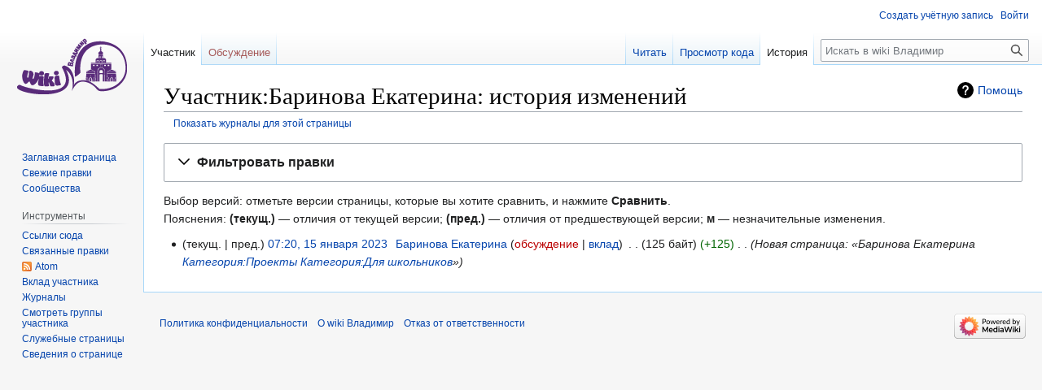

--- FILE ---
content_type: text/html; charset=UTF-8
request_url: https://wiki.i-edu.ru/mediawiki/index.php?title=%D0%A3%D1%87%D0%B0%D1%81%D1%82%D0%BD%D0%B8%D0%BA:%D0%91%D0%B0%D1%80%D0%B8%D0%BD%D0%BE%D0%B2%D0%B0_%D0%95%D0%BA%D0%B0%D1%82%D0%B5%D1%80%D0%B8%D0%BD%D0%B0&action=history
body_size: 6759
content:
<!DOCTYPE html>
<html class="client-nojs" lang="ru" dir="ltr">
<head>
<meta charset="UTF-8"/>
<title>Участник:Баринова Екатерина: история изменений — wiki Владимир</title>
<script>document.documentElement.className="client-js";RLCONF={"wgBreakFrames":!1,"wgSeparatorTransformTable":[",\t."," \t,"],"wgDigitTransformTable":["",""],"wgDefaultDateFormat":"dmy","wgMonthNames":["","январь","февраль","март","апрель","май","июнь","июль","август","сентябрь","октябрь","ноябрь","декабрь"],"wgRequestId":"153d77c60b145d44d4d52dfd","wgCSPNonce":!1,"wgCanonicalNamespace":"User","wgCanonicalSpecialPageName":!1,"wgNamespaceNumber":2,"wgPageName":"Участник:Баринова_Екатерина","wgTitle":"Баринова Екатерина","wgCurRevisionId":22675,"wgRevisionId":0,"wgArticleId":3074,"wgIsArticle":!1,"wgIsRedirect":!1,"wgAction":"history","wgUserName":null,"wgUserGroups":["*"],"wgCategories":[],"wgPageContentLanguage":"ru","wgPageContentModel":"wikitext","wgRelevantPageName":"Участник:Баринова_Екатерина","wgRelevantArticleId":3074,
"wgIsProbablyEditable":!1,"wgRelevantPageIsProbablyEditable":!1,"wgRestrictionEdit":[],"wgRestrictionMove":[],"wgRelevantUserName":"Баринова Екатерина","wgVisualEditor":{"pageLanguageCode":"ru","pageLanguageDir":"ltr","pageVariantFallbacks":"ru"},"wgEditSubmitButtonLabelPublish":!1};RLSTATE={"site.styles":"ready","noscript":"ready","user.styles":"ready","user":"ready","user.options":"loading","mediawiki.interface.helpers.styles":"ready","mediawiki.action.history.styles":"ready","mediawiki.special.changeslist":"ready","mediawiki.helplink":"ready","oojs-ui-core.styles":"ready","oojs-ui.styles.indicators":"ready","mediawiki.widgets.styles":"ready","oojs-ui-core.icons":"ready","mediawiki.htmlform.ooui.styles":"ready","mediawiki.htmlform.styles":"ready","mediawiki.widgets.DateInputWidget.styles":"ready","skins.vector.styles.legacy":"ready","jquery.makeCollapsible.styles":"ready","mediawiki.feedlink":"ready","ext.visualEditor.desktopArticleTarget.noscript":"ready"};
RLPAGEMODULES=["mediawiki.action.history","mediawiki.htmlform","jquery.makeCollapsible","mediawiki.htmlform.ooui","mediawiki.widgets.DateInputWidget","site","mediawiki.page.ready","skins.vector.legacy.js","ext.visualEditor.desktopArticleTarget.init","ext.visualEditor.targetLoader"];</script>
<script>(RLQ=window.RLQ||[]).push(function(){mw.loader.implement("user.options@1hzgi",function($,jQuery,require,module){/*@nomin*/mw.user.tokens.set({"patrolToken":"+\\","watchToken":"+\\","csrfToken":"+\\"});mw.user.options.set({"variant":"ru"});
});});</script>
<link rel="stylesheet" href="/mediawiki/load.php?lang=ru&amp;modules=ext.visualEditor.desktopArticleTarget.noscript%7Cjquery.makeCollapsible.styles%7Cmediawiki.action.history.styles%7Cmediawiki.feedlink%2Chelplink%7Cmediawiki.htmlform.ooui.styles%7Cmediawiki.htmlform.styles%7Cmediawiki.interface.helpers.styles%7Cmediawiki.special.changeslist%7Cmediawiki.widgets.DateInputWidget.styles%7Cmediawiki.widgets.styles%7Coojs-ui-core.icons%2Cstyles%7Coojs-ui.styles.indicators%7Cskins.vector.styles.legacy&amp;only=styles&amp;skin=vector"/>
<script async="" src="/mediawiki/load.php?lang=ru&amp;modules=startup&amp;only=scripts&amp;raw=1&amp;skin=vector"></script>
<meta name="generator" content="MediaWiki 1.36.2"/>
<meta name="robots" content="noindex,nofollow"/>
<link rel="shortcut icon" href="/favicon.ico"/>
<link rel="search" type="application/opensearchdescription+xml" href="/mediawiki/opensearch_desc.php" title="wiki Владимир (ru)"/>
<link rel="EditURI" type="application/rsd+xml" href="https://wiki.i-edu.ru/mediawiki/api.php?action=rsd"/>
<link rel="alternate" type="application/atom+xml" title="«Участник:Баринова Екатерина» — Atom-лента" href="/mediawiki/index.php?title=%D0%A3%D1%87%D0%B0%D1%81%D1%82%D0%BD%D0%B8%D0%BA:%D0%91%D0%B0%D1%80%D0%B8%D0%BD%D0%BE%D0%B2%D0%B0_%D0%95%D0%BA%D0%B0%D1%82%D0%B5%D1%80%D0%B8%D0%BD%D0%B0&amp;feed=atom&amp;action=history"/>
<link rel="alternate" type="application/atom+xml" title="wiki Владимир — Atom-лента" href="/mediawiki/index.php?title=%D0%A1%D0%BB%D1%83%D0%B6%D0%B5%D0%B1%D0%BD%D0%B0%D1%8F:%D0%A1%D0%B2%D0%B5%D0%B6%D0%B8%D0%B5_%D0%BF%D1%80%D0%B0%D0%B2%D0%BA%D0%B8&amp;feed=atom"/>
</head>
<body class="mediawiki ltr sitedir-ltr mw-hide-empty-elt ns-2 ns-subject page-Участник_Баринова_Екатерина rootpage-Участник_Баринова_Екатерина skin-vector action-history skin-vector-legacy"><div id="mw-page-base" class="noprint"></div>
<div id="mw-head-base" class="noprint"></div>
<div id="content" class="mw-body" role="main">
	<a id="top"></a>
	<div id="siteNotice" class="mw-body-content"></div>
	<div class="mw-indicators mw-body-content">
	<div id="mw-indicator-mw-helplink" class="mw-indicator"><a href="https://meta.wikimedia.org/wiki/Special:MyLanguage/Help:Page_history" target="_blank" class="mw-helplink">Помощь</a></div>
	</div>
	<h1 id="firstHeading" class="firstHeading" >Участник:Баринова Екатерина: история изменений</h1>
	<div id="bodyContent" class="mw-body-content">
		
		<div id="contentSub"><div class="mw-history-subtitle"><a href="/mediawiki/index.php?title=%D0%A1%D0%BB%D1%83%D0%B6%D0%B5%D0%B1%D0%BD%D0%B0%D1%8F:%D0%96%D1%83%D1%80%D0%BD%D0%B0%D0%BB%D1%8B&amp;page=%D0%A3%D1%87%D0%B0%D1%81%D1%82%D0%BD%D0%B8%D0%BA%3A%D0%91%D0%B0%D1%80%D0%B8%D0%BD%D0%BE%D0%B2%D0%B0+%D0%95%D0%BA%D0%B0%D1%82%D0%B5%D1%80%D0%B8%D0%BD%D0%B0" title="Служебная:Журналы">Показать журналы для этой страницы</a></div></div>
		<div id="contentSub2"></div>
		
		<div id="jump-to-nav"></div>
		<a class="mw-jump-link" href="#mw-head">Перейти к навигации</a>
		<a class="mw-jump-link" href="#searchInput">Перейти к поиску</a>
		<div id="mw-content-text"><div class='mw-htmlform-ooui-wrapper oo-ui-layout oo-ui-panelLayout oo-ui-panelLayout-padded oo-ui-panelLayout-framed'><form id='mw-history-searchform' action='/mediawiki/index.php' method='get' enctype='application/x-www-form-urlencoded' class='mw-htmlform mw-htmlform-ooui oo-ui-layout oo-ui-formLayout'><fieldset id='mw-history-search' class='oo-ui-layout oo-ui-labelElement oo-ui-fieldsetLayout mw-collapsible mw-collapsed'><legend role='button' class='oo-ui-fieldsetLayout-header mw-collapsible-toggle'><span class='oo-ui-iconElement-icon oo-ui-iconElement-noIcon'></span><span class='oo-ui-labelElement-label'>Фильтровать правки</span><span aria-disabled='false' class='oo-ui-widget oo-ui-widget-enabled oo-ui-iconElement-icon oo-ui-icon-expand oo-ui-iconElement oo-ui-labelElement-invisible oo-ui-iconWidget'>развернуть</span><span aria-disabled='false' class='oo-ui-widget oo-ui-widget-enabled oo-ui-iconElement-icon oo-ui-icon-collapse oo-ui-iconElement oo-ui-labelElement-invisible oo-ui-iconWidget'>свернуть</span></legend><div class='oo-ui-fieldsetLayout-group mw-collapsible-content'><div aria-disabled='false' class='oo-ui-widget oo-ui-widget-enabled'><div data-mw-modules='mediawiki.widgets.DateInputWidget' id='ooui-php-5' class='mw-htmlform-field-HTMLDateTimeField  mw-htmlform-datetime-field mw-htmlform-field-autoinfuse oo-ui-layout oo-ui-labelElement oo-ui-fieldLayout oo-ui-fieldLayout-align-top' data-ooui='{"_":"mw.htmlform.FieldLayout","fieldWidget":{"tag":"mw-input-date-range-to"},"align":"top","helpInline":true,"$overlay":true,"label":{"html":"\u041f\u043e \u0434\u0430\u0442\u0443:"},"classes":["mw-htmlform-field-HTMLDateTimeField"," mw-htmlform-datetime-field","mw-htmlform-field-autoinfuse"]}'><div class='oo-ui-fieldLayout-body'><span class='oo-ui-fieldLayout-header'><label for='ooui-php-3' class='oo-ui-labelElement-label'>По дату:</label></span><div class='oo-ui-fieldLayout-field'><div id='mw-input-date-range-to' aria-disabled='false' class='oo-ui-widget oo-ui-widget-enabled oo-ui-inputWidget oo-ui-textInputWidget oo-ui-textInputWidget-type-text oo-ui-textInputWidget-php mw-widget-dateInputWidget' data-ooui='{"_":"mw.widgets.DateInputWidget","longDisplayFormat":false,"precision":"day","$overlay":true,"placeholder":"\u0413\u0413\u0413\u0413-\u041c\u041c-\u0414\u0414","name":"date-range-to","inputId":"ooui-php-3","required":false}'><input type='date' tabindex='0' aria-disabled='false' name='date-range-to' value='' placeholder='ГГГГ-ММ-ДД' id='ooui-php-3' class='oo-ui-inputWidget-input' /><span class='oo-ui-iconElement-icon oo-ui-iconElement-noIcon'></span><span class='oo-ui-indicatorElement-indicator oo-ui-indicatorElement-noIndicator'></span></div></div></div></div><div id='ooui-php-6' class='mw-htmlform-field-HTMLTagFilter  oo-ui-layout oo-ui-labelElement oo-ui-fieldLayout oo-ui-fieldLayout-align-top' data-ooui='{"_":"mw.htmlform.FieldLayout","fieldWidget":{"tag":"tagfilter"},"align":"top","helpInline":true,"$overlay":true,"label":{"html":"\u0424\u0438\u043b\u044c\u0442\u0440 &lt;a href=\"\/mediawiki\/index.php\/%D0%A1%D0%BB%D1%83%D0%B6%D0%B5%D0%B1%D0%BD%D0%B0%D1%8F:%D0%9C%D0%B5%D1%82%D0%BA%D0%B8\" title=\"\u0421\u043b\u0443\u0436\u0435\u0431\u043d\u0430\u044f:\u041c\u0435\u0442\u043a\u0438\"&gt;\u043c\u0435\u0442\u043e\u043a&lt;\/a&gt;:"},"classes":["mw-htmlform-field-HTMLTagFilter",""]}'><div class='oo-ui-fieldLayout-body'><span class='oo-ui-fieldLayout-header'><label for='ooui-php-4' class='oo-ui-labelElement-label'>Фильтр <a href="/mediawiki/index.php/%D0%A1%D0%BB%D1%83%D0%B6%D0%B5%D0%B1%D0%BD%D0%B0%D1%8F:%D0%9C%D0%B5%D1%82%D0%BA%D0%B8" title="Служебная:Метки">меток</a>:</label></span><div class='oo-ui-fieldLayout-field'><div id='tagfilter' aria-disabled='false' class='oo-ui-widget oo-ui-widget-enabled oo-ui-inputWidget oo-ui-textInputWidget oo-ui-textInputWidget-type-text oo-ui-textInputWidget-php' data-ooui='{"_":"OO.ui.TextInputWidget","name":"tagfilter","inputId":"ooui-php-4","required":false}'><input type='text' tabindex='0' aria-disabled='false' name='tagfilter' value='' id='ooui-php-4' class='oo-ui-inputWidget-input' /><span class='oo-ui-iconElement-icon oo-ui-iconElement-noIcon'></span><span class='oo-ui-indicatorElement-indicator oo-ui-indicatorElement-noIndicator'></span></div></div></div></div><input id="mw-input-title" name="title" type="hidden" value="Участник:Баринова_Екатерина"/>
<input id="mw-input-action" name="action" type="hidden" value="history"/>
<div class="mw-htmlform-submit-buttons">
<span aria-disabled='false' id='ooui-php-7' class='mw-htmlform-submit oo-ui-widget oo-ui-widget-enabled oo-ui-inputWidget oo-ui-buttonElement oo-ui-buttonElement-framed oo-ui-labelElement oo-ui-flaggedElement-primary oo-ui-flaggedElement-progressive oo-ui-buttonInputWidget' data-ooui='{"_":"OO.ui.ButtonInputWidget","type":"submit","value":"\u041f\u043e\u043a\u0430\u0437\u0430\u0442\u044c \u0432\u0435\u0440\u0441\u0438\u0438","label":"\u041f\u043e\u043a\u0430\u0437\u0430\u0442\u044c \u0432\u0435\u0440\u0441\u0438\u0438","flags":["primary","progressive"],"classes":["mw-htmlform-submit"]}'><button type='submit' tabindex='0' aria-disabled='false' value='Показать версии' class='oo-ui-inputWidget-input oo-ui-buttonElement-button'><span class='oo-ui-iconElement-icon oo-ui-iconElement-noIcon oo-ui-image-invert'></span><span class='oo-ui-labelElement-label'>Показать версии</span><span class='oo-ui-indicatorElement-indicator oo-ui-indicatorElement-noIndicator oo-ui-image-invert'></span></button></span></div>
</div></div></fieldset></form></div><div class="mw-history-legend">
<p>Выбор версий: отметьте версии страницы, которые вы хотите сравнить, и нажмите <strong>Сравнить</strong>.<br />
Пояснения: <strong>(текущ.)</strong> — отличия от текущей версии; <strong>(пред.)</strong> — отличия от предшествующей версии; <strong>м</strong> — незначительные изменения.
</p>
</div><form action="/mediawiki/index.php" id="mw-history-compare">
<input type="hidden" value="Участник:Баринова_Екатерина" name="title"/>
<input type="hidden" value="historysubmit" name="action"/>
<input type="hidden" value="revision" name="type"/>
<div class="mw-history-compareselectedversions">
</div><ul id="pagehistory">
<li data-mw-revid="22675"><span class="mw-history-histlinks mw-changeslist-links"><span>текущ.</span><span>пред.</span></span> <a href="/mediawiki/index.php?title=%D0%A3%D1%87%D0%B0%D1%81%D1%82%D0%BD%D0%B8%D0%BA:%D0%91%D0%B0%D1%80%D0%B8%D0%BD%D0%BE%D0%B2%D0%B0_%D0%95%D0%BA%D0%B0%D1%82%D0%B5%D1%80%D0%B8%D0%BD%D0%B0&amp;oldid=22675" class="mw-changeslist-date" title="Участник:Баринова Екатерина">07:20, 15 января 2023</a>‎ <span class='history-user'><a href="/mediawiki/index.php/%D0%A3%D1%87%D0%B0%D1%81%D1%82%D0%BD%D0%B8%D0%BA:%D0%91%D0%B0%D1%80%D0%B8%D0%BD%D0%BE%D0%B2%D0%B0_%D0%95%D0%BA%D0%B0%D1%82%D0%B5%D1%80%D0%B8%D0%BD%D0%B0" class="mw-userlink" title="Участник:Баринова Екатерина"><bdi>Баринова Екатерина</bdi></a> <span class="mw-usertoollinks mw-changeslist-links"><span><a href="/mediawiki/index.php?title=%D0%9E%D0%B1%D1%81%D1%83%D0%B6%D0%B4%D0%B5%D0%BD%D0%B8%D0%B5_%D1%83%D1%87%D0%B0%D1%81%D1%82%D0%BD%D0%B8%D0%BA%D0%B0:%D0%91%D0%B0%D1%80%D0%B8%D0%BD%D0%BE%D0%B2%D0%B0_%D0%95%D0%BA%D0%B0%D1%82%D0%B5%D1%80%D0%B8%D0%BD%D0%B0&amp;action=edit&amp;redlink=1" class="new mw-usertoollinks-talk" title="Обсуждение участника:Баринова Екатерина (страница не существует)">обсуждение</a></span> <span><a href="/mediawiki/index.php/%D0%A1%D0%BB%D1%83%D0%B6%D0%B5%D0%B1%D0%BD%D0%B0%D1%8F:%D0%92%D0%BA%D0%BB%D0%B0%D0%B4/%D0%91%D0%B0%D1%80%D0%B8%D0%BD%D0%BE%D0%B2%D0%B0_%D0%95%D0%BA%D0%B0%D1%82%D0%B5%D1%80%D0%B8%D0%BD%D0%B0" class="mw-usertoollinks-contribs" title="Служебная:Вклад/Баринова Екатерина">вклад</a></span></span></span>‎ <span class="mw-changeslist-separator"></span> <span class="history-size mw-diff-bytes" data-mw-bytes="125">125 байт</span> <span dir="ltr" class="mw-plusminus-pos mw-diff-bytes" title="Размер после изменения: 125 байт">+125</span>‎ <span class="mw-changeslist-separator"></span>  <span class="comment comment--without-parentheses">Новая страница: «Баринова Екатерина  <a href="/mediawiki/index.php/%D0%9A%D0%B0%D1%82%D0%B5%D0%B3%D0%BE%D1%80%D0%B8%D1%8F:%D0%9F%D1%80%D0%BE%D0%B5%D0%BA%D1%82%D1%8B" title="Категория:Проекты">Категория:Проекты</a> <a href="/mediawiki/index.php/%D0%9A%D0%B0%D1%82%D0%B5%D0%B3%D0%BE%D1%80%D0%B8%D1%8F:%D0%94%D0%BB%D1%8F_%D1%88%D0%BA%D0%BE%D0%BB%D1%8C%D0%BD%D0%B8%D0%BA%D0%BE%D0%B2" title="Категория:Для школьников">Категория:Для школьников</a>»</span></li>
</ul>
</form>
<div class="printfooter">Источник — <a dir="ltr" href="https://wiki.i-edu.ru/mediawiki/index.php/Участник:Баринова_Екатерина">https://wiki.i-edu.ru/mediawiki/index.php/Участник:Баринова_Екатерина</a></div></div>
		<div id="catlinks" class="catlinks catlinks-allhidden" data-mw="interface"></div>
	</div>
</div>

<div id="mw-navigation">
	<h2>Навигация</h2>
	<div id="mw-head">
		<!-- Please do not use role attribute as CSS selector, it is deprecated. -->
<nav id="p-personal" class="mw-portlet mw-portlet-personal vector-menu" aria-labelledby="p-personal-label" role="navigation" 
	 >
	<h3 id="p-personal-label" class="vector-menu-heading">
		<span>Персональные инструменты</span>
	</h3>
	<div class="vector-menu-content">
		<ul class="vector-menu-content-list"><li id="pt-createaccount"><a href="/mediawiki/index.php?title=%D0%A1%D0%BB%D1%83%D0%B6%D0%B5%D0%B1%D0%BD%D0%B0%D1%8F:%D0%A1%D0%BE%D0%B7%D0%B4%D0%B0%D1%82%D1%8C_%D1%83%D1%87%D1%91%D1%82%D0%BD%D1%83%D1%8E_%D0%B7%D0%B0%D0%BF%D0%B8%D1%81%D1%8C&amp;returnto=%D0%A3%D1%87%D0%B0%D1%81%D1%82%D0%BD%D0%B8%D0%BA%3A%D0%91%D0%B0%D1%80%D0%B8%D0%BD%D0%BE%D0%B2%D0%B0+%D0%95%D0%BA%D0%B0%D1%82%D0%B5%D1%80%D0%B8%D0%BD%D0%B0&amp;returntoquery=action%3Dhistory" title="Мы предлагаем вам создать учётную запись и войти в систему, хотя это и не обязательно.">Создать учётную запись</a></li><li id="pt-login"><a href="/mediawiki/index.php?title=%D0%A1%D0%BB%D1%83%D0%B6%D0%B5%D0%B1%D0%BD%D0%B0%D1%8F:%D0%92%D1%85%D0%BE%D0%B4&amp;returnto=%D0%A3%D1%87%D0%B0%D1%81%D1%82%D0%BD%D0%B8%D0%BA%3A%D0%91%D0%B0%D1%80%D0%B8%D0%BD%D0%BE%D0%B2%D0%B0+%D0%95%D0%BA%D0%B0%D1%82%D0%B5%D1%80%D0%B8%D0%BD%D0%B0&amp;returntoquery=action%3Dhistory" title="Здесь можно зарегистрироваться в системе, но это необязательно. [o]" accesskey="o">Войти</a></li></ul>
		
	</div>
</nav>

		<div id="left-navigation">
			<!-- Please do not use role attribute as CSS selector, it is deprecated. -->
<nav id="p-namespaces" class="mw-portlet mw-portlet-namespaces vector-menu vector-menu-tabs" aria-labelledby="p-namespaces-label" role="navigation" 
	 >
	<h3 id="p-namespaces-label" class="vector-menu-heading">
		<span>Пространства имён</span>
	</h3>
	<div class="vector-menu-content">
		<ul class="vector-menu-content-list"><li id="ca-nstab-user" class="selected"><a href="/mediawiki/index.php/%D0%A3%D1%87%D0%B0%D1%81%D1%82%D0%BD%D0%B8%D0%BA:%D0%91%D0%B0%D1%80%D0%B8%D0%BD%D0%BE%D0%B2%D0%B0_%D0%95%D0%BA%D0%B0%D1%82%D0%B5%D1%80%D0%B8%D0%BD%D0%B0" title="Персональная страница участника [c]" accesskey="c">Участник</a></li><li id="ca-talk" class="new"><a href="/mediawiki/index.php?title=%D0%9E%D0%B1%D1%81%D1%83%D0%B6%D0%B4%D0%B5%D0%BD%D0%B8%D0%B5_%D1%83%D1%87%D0%B0%D1%81%D1%82%D0%BD%D0%B8%D0%BA%D0%B0:%D0%91%D0%B0%D1%80%D0%B8%D0%BD%D0%BE%D0%B2%D0%B0_%D0%95%D0%BA%D0%B0%D1%82%D0%B5%D1%80%D0%B8%D0%BD%D0%B0&amp;action=edit&amp;redlink=1" rel="discussion" title="Обсуждение основной страницы (страница не существует) [t]" accesskey="t">Обсуждение</a></li></ul>
		
	</div>
</nav>

			<!-- Please do not use role attribute as CSS selector, it is deprecated. -->
<nav id="p-variants" class="mw-portlet mw-portlet-variants emptyPortlet vector-menu vector-menu-dropdown" aria-labelledby="p-variants-label" role="navigation" 
	 >
	<input type="checkbox" class="vector-menu-checkbox" aria-labelledby="p-variants-label" />
	<h3 id="p-variants-label" class="vector-menu-heading">
		<span>Варианты</span>
	</h3>
	<div class="vector-menu-content">
		<ul class="vector-menu-content-list"></ul>
		
	</div>
</nav>

		</div>
		<div id="right-navigation">
			<!-- Please do not use role attribute as CSS selector, it is deprecated. -->
<nav id="p-views" class="mw-portlet mw-portlet-views vector-menu vector-menu-tabs" aria-labelledby="p-views-label" role="navigation" 
	 >
	<h3 id="p-views-label" class="vector-menu-heading">
		<span>Просмотры</span>
	</h3>
	<div class="vector-menu-content">
		<ul class="vector-menu-content-list"><li id="ca-view"><a href="/mediawiki/index.php/%D0%A3%D1%87%D0%B0%D1%81%D1%82%D0%BD%D0%B8%D0%BA:%D0%91%D0%B0%D1%80%D0%B8%D0%BD%D0%BE%D0%B2%D0%B0_%D0%95%D0%BA%D0%B0%D1%82%D0%B5%D1%80%D0%B8%D0%BD%D0%B0">Читать</a></li><li id="ca-viewsource"><a href="/mediawiki/index.php?title=%D0%A3%D1%87%D0%B0%D1%81%D1%82%D0%BD%D0%B8%D0%BA:%D0%91%D0%B0%D1%80%D0%B8%D0%BD%D0%BE%D0%B2%D0%B0_%D0%95%D0%BA%D0%B0%D1%82%D0%B5%D1%80%D0%B8%D0%BD%D0%B0&amp;action=edit" title="Эта страница защищена от изменений.&#10;Вы можете посмотреть её исходный текст. [e]" accesskey="e">Просмотр кода</a></li><li id="ca-history" class="selected"><a href="/mediawiki/index.php?title=%D0%A3%D1%87%D0%B0%D1%81%D1%82%D0%BD%D0%B8%D0%BA:%D0%91%D0%B0%D1%80%D0%B8%D0%BD%D0%BE%D0%B2%D0%B0_%D0%95%D0%BA%D0%B0%D1%82%D0%B5%D1%80%D0%B8%D0%BD%D0%B0&amp;action=history" title="Журнал изменений страницы [h]" accesskey="h">История</a></li></ul>
		
	</div>
</nav>

			<!-- Please do not use role attribute as CSS selector, it is deprecated. -->
<nav id="p-cactions" class="mw-portlet mw-portlet-cactions emptyPortlet vector-menu vector-menu-dropdown" aria-labelledby="p-cactions-label" role="navigation" 
	 >
	<input type="checkbox" class="vector-menu-checkbox" aria-labelledby="p-cactions-label" />
	<h3 id="p-cactions-label" class="vector-menu-heading">
		<span>Ещё</span>
	</h3>
	<div class="vector-menu-content">
		<ul class="vector-menu-content-list"></ul>
		
	</div>
</nav>

			<div id="p-search" role="search" >
	<h3 >
		<label for="searchInput">Поиск</label>
	</h3>
	<form action="/mediawiki/index.php" id="searchform">
		<div id="simpleSearch" data-search-loc="header-navigation">
			<input type="search" name="search" placeholder="Искать в wiki Владимир" autocapitalize="sentences" title="Искать в wiki Владимир [f]" accesskey="f" id="searchInput"/>
			<input type="hidden" name="title" value="Служебная:Поиск"/>
			<input type="submit" name="fulltext" value="Найти" title="Найти страницы, содержащие указанный текст" id="mw-searchButton" class="searchButton mw-fallbackSearchButton"/>
			<input type="submit" name="go" value="Перейти" title="Перейти к странице, имеющей в точности такое название" id="searchButton" class="searchButton"/>
		</div>
	</form>
</div>

		</div>
	</div>
	
<div id="mw-panel">
	<div id="p-logo" role="banner">
		<a class="mw-wiki-logo" href="/mediawiki/index.php/%D0%97%D0%B0%D0%B3%D0%BB%D0%B0%D0%B2%D0%BD%D0%B0%D1%8F_%D1%81%D1%82%D1%80%D0%B0%D0%BD%D0%B8%D1%86%D0%B0"
			title="Перейти на заглавную страницу"></a>
	</div>
	<!-- Please do not use role attribute as CSS selector, it is deprecated. -->
<nav id="p-.D0.9D.D0.90.D0.92.D0.98.D0.93.D0.90.D0.A6.D0.98.D0.AF" class="mw-portlet mw-portlet-НАВИГАЦИЯ vector-menu vector-menu-portal portal" aria-labelledby="p-.D0.9D.D0.90.D0.92.D0.98.D0.93.D0.90.D0.A6.D0.98.D0.AF-label" role="navigation" 
	 >
	<h3 id="p-.D0.9D.D0.90.D0.92.D0.98.D0.93.D0.90.D0.A6.D0.98.D0.AF-label" class="vector-menu-heading">
		<span>НАВИГАЦИЯ</span>
	</h3>
	<div class="vector-menu-content">
		<ul class="vector-menu-content-list"><li id="n-mainpage-description"><a href="/mediawiki/index.php/%D0%97%D0%B0%D0%B3%D0%BB%D0%B0%D0%B2%D0%BD%D0%B0%D1%8F_%D1%81%D1%82%D1%80%D0%B0%D0%BD%D0%B8%D1%86%D0%B0" title="Перейти на заглавную страницу [z]" accesskey="z">Заглавная страница</a></li><li id="n-recentchanges"><a href="/mediawiki/index.php/%D0%A1%D0%BB%D1%83%D0%B6%D0%B5%D0%B1%D0%BD%D0%B0%D1%8F:%D0%A1%D0%B2%D0%B5%D0%B6%D0%B8%D0%B5_%D0%BF%D1%80%D0%B0%D0%B2%D0%BA%D0%B8" title="Список последних изменений [r]" accesskey="r">Свежие правки</a></li><li id="n-.D0.A1.D0.BE.D0.BE.D0.B1.D1.89.D0.B5.D1.81.D1.82.D0.B2.D0.B0"><a href="/mediawiki/index.php/%D0%A1%D0%BE%D0%BE%D0%B1%D1%89%D0%B5%D1%81%D1%82%D0%B2%D0%B0">Сообщества</a></li></ul>
		
	</div>
</nav>

	<!-- Please do not use role attribute as CSS selector, it is deprecated. -->
<nav id="p-tb" class="mw-portlet mw-portlet-tb vector-menu vector-menu-portal portal" aria-labelledby="p-tb-label" role="navigation" 
	 >
	<h3 id="p-tb-label" class="vector-menu-heading">
		<span>Инструменты</span>
	</h3>
	<div class="vector-menu-content">
		<ul class="vector-menu-content-list"><li id="t-whatlinkshere"><a href="/mediawiki/index.php/%D0%A1%D0%BB%D1%83%D0%B6%D0%B5%D0%B1%D0%BD%D0%B0%D1%8F:%D0%A1%D1%81%D1%8B%D0%BB%D0%BA%D0%B8_%D1%81%D1%8E%D0%B4%D0%B0/%D0%A3%D1%87%D0%B0%D1%81%D1%82%D0%BD%D0%B8%D0%BA:%D0%91%D0%B0%D1%80%D0%B8%D0%BD%D0%BE%D0%B2%D0%B0_%D0%95%D0%BA%D0%B0%D1%82%D0%B5%D1%80%D0%B8%D0%BD%D0%B0" title="Список всех страниц, ссылающихся на данную [j]" accesskey="j">Ссылки сюда</a></li><li id="t-recentchangeslinked"><a href="/mediawiki/index.php/%D0%A1%D0%BB%D1%83%D0%B6%D0%B5%D0%B1%D0%BD%D0%B0%D1%8F:%D0%A1%D0%B2%D1%8F%D0%B7%D0%B0%D0%BD%D0%BD%D1%8B%D0%B5_%D0%BF%D1%80%D0%B0%D0%B2%D0%BA%D0%B8/%D0%A3%D1%87%D0%B0%D1%81%D1%82%D0%BD%D0%B8%D0%BA:%D0%91%D0%B0%D1%80%D0%B8%D0%BD%D0%BE%D0%B2%D0%B0_%D0%95%D0%BA%D0%B0%D1%82%D0%B5%D1%80%D0%B8%D0%BD%D0%B0" rel="nofollow" title="Последние изменения в страницах, на которые ссылается эта страница [k]" accesskey="k">Связанные правки</a></li><li id="feedlinks"><a href="/mediawiki/index.php?title=%D0%A3%D1%87%D0%B0%D1%81%D1%82%D0%BD%D0%B8%D0%BA:%D0%91%D0%B0%D1%80%D0%B8%D0%BD%D0%BE%D0%B2%D0%B0_%D0%95%D0%BA%D0%B0%D1%82%D0%B5%D1%80%D0%B8%D0%BD%D0%B0&amp;feed=atom&amp;action=history" id="feed-atom" rel="alternate" type="application/atom+xml" class="feedlink" title="Трансляция в Atom для этой страницы">Atom</a></li><li id="t-contributions"><a href="/mediawiki/index.php/%D0%A1%D0%BB%D1%83%D0%B6%D0%B5%D0%B1%D0%BD%D0%B0%D1%8F:%D0%92%D0%BA%D0%BB%D0%B0%D0%B4/%D0%91%D0%B0%D1%80%D0%B8%D0%BD%D0%BE%D0%B2%D0%B0_%D0%95%D0%BA%D0%B0%D1%82%D0%B5%D1%80%D0%B8%D0%BD%D0%B0" title="Список страниц, которые изменял этот участник">Вклад участника</a></li><li id="t-log"><a href="/mediawiki/index.php/%D0%A1%D0%BB%D1%83%D0%B6%D0%B5%D0%B1%D0%BD%D0%B0%D1%8F:%D0%96%D1%83%D1%80%D0%BD%D0%B0%D0%BB%D1%8B/%D0%91%D0%B0%D1%80%D0%B8%D0%BD%D0%BE%D0%B2%D0%B0_%D0%95%D0%BA%D0%B0%D1%82%D0%B5%D1%80%D0%B8%D0%BD%D0%B0">Журналы</a></li><li id="t-userrights"><a href="/mediawiki/index.php/%D0%A1%D0%BB%D1%83%D0%B6%D0%B5%D0%B1%D0%BD%D0%B0%D1%8F:%D0%A3%D0%BF%D1%80%D0%B0%D0%B2%D0%BB%D0%B5%D0%BD%D0%B8%D0%B5_%D0%BF%D1%80%D0%B0%D0%B2%D0%B0%D0%BC%D0%B8/%D0%91%D0%B0%D1%80%D0%B8%D0%BD%D0%BE%D0%B2%D0%B0_%D0%95%D0%BA%D0%B0%D1%82%D0%B5%D1%80%D0%B8%D0%BD%D0%B0">Смотреть группы участника</a></li><li id="t-specialpages"><a href="/mediawiki/index.php/%D0%A1%D0%BB%D1%83%D0%B6%D0%B5%D0%B1%D0%BD%D0%B0%D1%8F:%D0%A1%D0%BF%D0%B5%D1%86%D1%81%D1%82%D1%80%D0%B0%D0%BD%D0%B8%D1%86%D1%8B" title="Список служебных страниц [q]" accesskey="q">Служебные страницы</a></li><li id="t-info"><a href="/mediawiki/index.php?title=%D0%A3%D1%87%D0%B0%D1%81%D1%82%D0%BD%D0%B8%D0%BA:%D0%91%D0%B0%D1%80%D0%B8%D0%BD%D0%BE%D0%B2%D0%B0_%D0%95%D0%BA%D0%B0%D1%82%D0%B5%D1%80%D0%B8%D0%BD%D0%B0&amp;action=info" title="Подробнее об этой странице">Сведения о странице</a></li></ul>
		
	</div>
</nav>

	
</div>

</div>
<footer id="footer" class="mw-footer" role="contentinfo" >
	<ul id="footer-info" >
</ul>

	<ul id="footer-places" >
	<li id="footer-places-privacy"><a href="/mediawiki/index.php/Wiki_%D0%92%D0%BB%D0%B0%D0%B4%D0%B8%D0%BC%D0%B8%D1%80:%D0%9F%D0%BE%D0%BB%D0%B8%D1%82%D0%B8%D0%BA%D0%B0_%D0%BA%D0%BE%D0%BD%D1%84%D0%B8%D0%B4%D0%B5%D0%BD%D1%86%D0%B8%D0%B0%D0%BB%D1%8C%D0%BD%D0%BE%D1%81%D1%82%D0%B8" title="Wiki Владимир:Политика конфиденциальности">Политика конфиденциальности</a></li>
	<li id="footer-places-about"><a href="/mediawiki/index.php/Wiki_%D0%92%D0%BB%D0%B0%D0%B4%D0%B8%D0%BC%D0%B8%D1%80:%D0%9E%D0%BF%D0%B8%D1%81%D0%B0%D0%BD%D0%B8%D0%B5" title="Wiki Владимир:Описание">О wiki Владимир</a></li>
	<li id="footer-places-disclaimer"><a href="/mediawiki/index.php/Wiki_%D0%92%D0%BB%D0%B0%D0%B4%D0%B8%D0%BC%D0%B8%D1%80:%D0%9E%D1%82%D0%BA%D0%B0%D0%B7_%D0%BE%D1%82_%D0%BE%D1%82%D0%B2%D0%B5%D1%82%D1%81%D1%82%D0%B2%D0%B5%D0%BD%D0%BD%D0%BE%D1%81%D1%82%D0%B8" title="Wiki Владимир:Отказ от ответственности">Отказ от ответственности</a></li>
</ul>

	<ul id="footer-icons" class="noprint">
	<li id="footer-poweredbyico"><a href="https://www.mediawiki.org/"><img src="/mediawiki/resources/assets/poweredby_mediawiki_88x31.png" alt="Powered by MediaWiki" srcset="/mediawiki/resources/assets/poweredby_mediawiki_132x47.png 1.5x, /mediawiki/resources/assets/poweredby_mediawiki_176x62.png 2x" width="88" height="31" loading="lazy"/></a></li>
</ul>

</footer>


<script>(RLQ=window.RLQ||[]).push(function(){mw.config.set({"wgBackendResponseTime":78});});</script>
</body></html>

--- FILE ---
content_type: text/javascript; charset=utf-8
request_url: https://wiki.i-edu.ru/mediawiki/load.php?lang=ru&modules=startup&only=scripts&raw=1&skin=vector
body_size: 38186
content:
function isCompatible(ua){return!!((function(){'use strict';return!this&&Function.prototype.bind&&window.JSON;}())&&'querySelector'in document&&'localStorage'in window&&'addEventListener'in window&&!ua.match(/MSIE 10|NetFront|Opera Mini|S40OviBrowser|MeeGo|Android.+Glass|^Mozilla\/5\.0 .+ Gecko\/$|googleweblight|PLAYSTATION|PlayStation/));}if(!isCompatible(navigator.userAgent)){document.documentElement.className=document.documentElement.className.replace(/(^|\s)client-js(\s|$)/,'$1client-nojs$2');while(window.NORLQ&&NORLQ[0]){NORLQ.shift()();}NORLQ={push:function(fn){fn();}};RLQ={push:function(){}};}else{if(window.performance&&performance.mark){performance.mark('mwStartup');}(function(){'use strict';var mw,StringSet,log,isES6Supported,hasOwn=Object.hasOwnProperty,console=window.console;function fnv132(str){var hash=0x811C9DC5,i=0;for(;i<str.length;i++){hash+=(hash<<1)+(hash<<4)+(hash<<7)+(hash<<8)+(hash<<24);hash^=str.charCodeAt(i);}hash=(hash>>>0).toString(36).slice(0,5);while(hash.
length<5){hash='0'+hash;}return hash;}function defineFallbacks(){StringSet=window.Set||function(){var set=Object.create(null);return{add:function(value){set[value]=!0;},has:function(value){return value in set;}};};}function setGlobalMapValue(map,key,value){map.values[key]=value;log.deprecate(window,key,value,map===mw.config&&'Use mw.config instead.');}function logError(topic,data){var msg,e=data.exception;if(console&&console.log){msg=(e?'Exception':'Error')+' in '+data.source+(data.module?' in module '+data.module:'')+(e?':':'.');console.log(msg);if(e&&console.warn){console.warn(e);}}}function Map(global){this.values=Object.create(null);if(global===!0){this.set=function(selection,value){var s;if(arguments.length>1){if(typeof selection==='string'){setGlobalMapValue(this,selection,value);return!0;}}else if(typeof selection==='object'){for(s in selection){setGlobalMapValue(this,s,selection[s]);}return!0;}return!1;};}}Map.prototype={constructor:Map,get:function(selection,
fallback){var results,i;fallback=arguments.length>1?fallback:null;if(Array.isArray(selection)){results={};for(i=0;i<selection.length;i++){if(typeof selection[i]==='string'){results[selection[i]]=selection[i]in this.values?this.values[selection[i]]:fallback;}}return results;}if(typeof selection==='string'){return selection in this.values?this.values[selection]:fallback;}if(selection===undefined){results={};for(i in this.values){results[i]=this.values[i];}return results;}return fallback;},set:function(selection,value){var s;if(arguments.length>1){if(typeof selection==='string'){this.values[selection]=value;return!0;}}else if(typeof selection==='object'){for(s in selection){this.values[s]=selection[s];}return!0;}return!1;},exists:function(selection){return typeof selection==='string'&&selection in this.values;}};defineFallbacks();log=function(){};log.warn=console&&console.warn?Function.prototype.bind.call(console.warn,console):function(){};log.error=console&&console.error?Function.
prototype.bind.call(console.error,console):function(){};log.deprecate=function(obj,key,val,msg,logName){var stacks;function maybeLog(){var name=logName||key,trace=new Error().stack;if(!stacks){stacks=new StringSet();}if(!stacks.has(trace)){stacks.add(trace);if(logName||obj===window){mw.track('mw.deprecate',name);}mw.log.warn('Use of "'+name+'" is deprecated.'+(msg?' '+msg:''));}}try{Object.defineProperty(obj,key,{configurable:!0,enumerable:!0,get:function(){maybeLog();return val;},set:function(newVal){maybeLog();val=newVal;}});}catch(err){obj[key]=val;}};isES6Supported=typeof Promise==='function'&&Promise.prototype.finally&&/./g.flags==='g'&&(function(){try{new Function('var \ud800\udec0;');return!0;}catch(e){return!1;}}());mw={redefineFallbacksForTest:window.QUnit&&defineFallbacks,now:function(){var perf=window.performance,navStart=perf&&perf.timing&&perf.timing.navigationStart;mw.now=navStart&&perf.now?function(){return navStart+perf.now();}:Date.now;return mw.now();},
trackQueue:[],track:function(topic,data){mw.trackQueue.push({topic:topic,data:data});},trackError:function(topic,data){mw.track(topic,data);logError(topic,data);},Map:Map,config:new Map(!1),messages:new Map(),templates:new Map(),log:log,loader:(function(){var registry=Object.create(null),sources=Object.create(null),handlingPendingRequests=!1,pendingRequests=[],queue=[],jobs=[],willPropagate=!1,errorModules=[],baseModules=["jquery","mediawiki.base"],marker=document.querySelector('meta[name="ResourceLoaderDynamicStyles"]'),lastCssBuffer,rAF=window.requestAnimationFrame||setTimeout;function newStyleTag(text,nextNode){var el=document.createElement('style');el.appendChild(document.createTextNode(text));if(nextNode&&nextNode.parentNode){nextNode.parentNode.insertBefore(el,nextNode);}else{document.head.appendChild(el);}return el;}function flushCssBuffer(cssBuffer){var i;if(cssBuffer===lastCssBuffer){lastCssBuffer=null;}newStyleTag(cssBuffer.cssText,marker);for(i=0;i<cssBuffer.
callbacks.length;i++){cssBuffer.callbacks[i]();}}function addEmbeddedCSS(cssText,callback){if(!lastCssBuffer||cssText.slice(0,'@import'.length)==='@import'){lastCssBuffer={cssText:'',callbacks:[]};rAF(flushCssBuffer.bind(null,lastCssBuffer));}lastCssBuffer.cssText+='\n'+cssText;lastCssBuffer.callbacks.push(callback);}function getCombinedVersion(modules){var hashes=modules.reduce(function(result,module){return result+registry[module].version;},'');return fnv132(hashes);}function allReady(modules){var i=0;for(;i<modules.length;i++){if(mw.loader.getState(modules[i])!=='ready'){return!1;}}return!0;}function allWithImplicitReady(module){return allReady(registry[module].dependencies)&&(baseModules.indexOf(module)!==-1||allReady(baseModules));}function anyFailed(modules){var state,i=0;for(;i<modules.length;i++){state=mw.loader.getState(modules[i]);if(state==='error'||state==='missing'){return modules[i];}}return!1;}function doPropagation(){var errorModule,baseModuleError,module,i,
failed,job,didPropagate=!0;do{didPropagate=!1;while(errorModules.length){errorModule=errorModules.shift();baseModuleError=baseModules.indexOf(errorModule)!==-1;for(module in registry){if(registry[module].state!=='error'&&registry[module].state!=='missing'){if(baseModuleError&&baseModules.indexOf(module)===-1){registry[module].state='error';didPropagate=!0;}else if(registry[module].dependencies.indexOf(errorModule)!==-1){registry[module].state='error';errorModules.push(module);didPropagate=!0;}}}}for(module in registry){if(registry[module].state==='loaded'&&allWithImplicitReady(module)){execute(module);didPropagate=!0;}}for(i=0;i<jobs.length;i++){job=jobs[i];failed=anyFailed(job.dependencies);if(failed!==!1||allReady(job.dependencies)){jobs.splice(i,1);i-=1;try{if(failed!==!1&&job.error){job.error(new Error('Failed dependency: '+failed),job.dependencies);}else if(failed===!1&&job.ready){job.ready();}}catch(e){mw.trackError('resourceloader.exception',{exception:e,
source:'load-callback'});}didPropagate=!0;}}}while(didPropagate);willPropagate=!1;}function requestPropagation(){if(willPropagate){return;}willPropagate=!0;mw.requestIdleCallback(doPropagation,{timeout:1});}function setAndPropagate(module,state){registry[module].state=state;if(state==='loaded'||state==='ready'||state==='error'||state==='missing'){if(state==='ready'){mw.loader.store.add(module);}else if(state==='error'||state==='missing'){errorModules.push(module);}requestPropagation();}}function sortDependencies(module,resolved,unresolved){var e,i,skip,deps;if(!(module in registry)){e=new Error('Unknown module: '+module);e.name='DependencyError';throw e;}if(!isES6Supported&&registry[module].requiresES6){e=new Error('Module requires ES6 but ES6 is not supported: '+module);e.name='ES6Error';throw e;}if(typeof registry[module].skip==='string'){skip=(new Function(registry[module].skip)());registry[module].skip=!!skip;if(skip){registry[module].dependencies=[];setAndPropagate(module,
'ready');return;}}if(!unresolved){unresolved=new StringSet();}deps=registry[module].dependencies;unresolved.add(module);for(i=0;i<deps.length;i++){if(resolved.indexOf(deps[i])===-1){if(unresolved.has(deps[i])){e=new Error('Circular reference detected: '+module+' -> '+deps[i]);e.name='DependencyError';throw e;}sortDependencies(deps[i],resolved,unresolved);}}resolved.push(module);}function resolve(modules){var resolved=baseModules.slice(),i=0;for(;i<modules.length;i++){sortDependencies(modules[i],resolved);}return resolved;}function resolveStubbornly(modules){var saved,resolved=baseModules.slice(),i=0;for(;i<modules.length;i++){saved=resolved.slice();try{sortDependencies(modules[i],resolved);}catch(err){resolved=saved;if(err.name==='ES6Error'){mw.log.warn('Skipped ES6-only module '+modules[i]);}else{mw.log.warn('Skipped unresolvable module '+modules[i]);if(modules[i]in registry){mw.trackError('resourceloader.exception',{exception:err,source:'resolve'});}}}}return resolved;}function
resolveRelativePath(relativePath,basePath){var prefixes,prefix,baseDirParts,relParts=relativePath.match(/^((?:\.\.?\/)+)(.*)$/);if(!relParts){return null;}baseDirParts=basePath.split('/');baseDirParts.pop();prefixes=relParts[1].split('/');prefixes.pop();while((prefix=prefixes.pop())!==undefined){if(prefix==='..'){baseDirParts.pop();}}return(baseDirParts.length?baseDirParts.join('/')+'/':'')+relParts[2];}function makeRequireFunction(moduleObj,basePath){return function require(moduleName){var fileName,fileContent,result,moduleParam,scriptFiles=moduleObj.script.files;fileName=resolveRelativePath(moduleName,basePath);if(fileName===null){return mw.loader.require(moduleName);}if(!hasOwn.call(scriptFiles,fileName)){throw new Error('Cannot require undefined file '+fileName);}if(hasOwn.call(moduleObj.packageExports,fileName)){return moduleObj.packageExports[fileName];}fileContent=scriptFiles[fileName];if(typeof fileContent==='function'){moduleParam={exports:{}};fileContent(makeRequireFunction(
moduleObj,fileName),moduleParam);result=moduleParam.exports;}else{result=fileContent;}moduleObj.packageExports[fileName]=result;return result;};}function addScript(src,callback){var script=document.createElement('script');script.src=src;script.onload=script.onerror=function(){if(script.parentNode){script.parentNode.removeChild(script);}if(callback){callback();callback=null;}};document.head.appendChild(script);}function queueModuleScript(src,moduleName,callback){pendingRequests.push(function(){if(moduleName!=='jquery'){window.require=mw.loader.require;window.module=registry[moduleName].module;}addScript(src,function(){delete window.module;callback();if(pendingRequests[0]){pendingRequests.shift()();}else{handlingPendingRequests=!1;}});});if(!handlingPendingRequests&&pendingRequests[0]){handlingPendingRequests=!0;pendingRequests.shift()();}}function addLink(url,media,nextNode){var el=document.createElement('link');el.rel='stylesheet';if(media){el.media=media;}el.href=url;if(nextNode
&&nextNode.parentNode){nextNode.parentNode.insertBefore(el,nextNode);}else{document.head.appendChild(el);}}function domEval(code){var script=document.createElement('script');if(mw.config.get('wgCSPNonce')!==!1){script.nonce=mw.config.get('wgCSPNonce');}script.text=code;document.head.appendChild(script);script.parentNode.removeChild(script);}function enqueue(dependencies,ready,error){var failed;if(allReady(dependencies)){if(ready!==undefined){ready();}return;}failed=anyFailed(dependencies);if(failed!==!1){if(error!==undefined){error(new Error('Dependency '+failed+' failed to load'),dependencies);}return;}if(ready!==undefined||error!==undefined){jobs.push({dependencies:dependencies.filter(function(module){var state=registry[module].state;return state==='registered'||state==='loaded'||state==='loading'||state==='executing';}),ready:ready,error:error});}dependencies.forEach(function(module){if(registry[module].state==='registered'&&queue.indexOf(module)===-1){queue.push(module);}});
mw.loader.work();}function execute(module){var key,value,media,i,urls,cssHandle,siteDeps,siteDepErr,runScript,cssPending=0;if(registry[module].state!=='loaded'){throw new Error('Module in state "'+registry[module].state+'" may not execute: '+module);}registry[module].state='executing';runScript=function(){var script,markModuleReady,nestedAddScript,mainScript;script=registry[module].script;markModuleReady=function(){setAndPropagate(module,'ready');};nestedAddScript=function(arr,callback,j){if(j>=arr.length){callback();return;}queueModuleScript(arr[j],module,function(){nestedAddScript(arr,callback,j+1);});};try{if(Array.isArray(script)){nestedAddScript(script,markModuleReady,0);}else if(typeof script==='function'||(typeof script==='object'&&script!==null)){if(typeof script==='function'){if(module==='jquery'){script();}else{script(window.$,window.$,mw.loader.require,registry[module].module);}}else{mainScript=script.files[script.main];if(typeof mainScript!=='function'){throw new Error(
'Main file in module '+module+' must be a function');}mainScript(makeRequireFunction(registry[module],script.main),registry[module].module);}markModuleReady();}else if(typeof script==='string'){domEval(script);markModuleReady();}else{markModuleReady();}}catch(e){setAndPropagate(module,'error');mw.trackError('resourceloader.exception',{exception:e,module:module,source:'module-execute'});}};if(registry[module].messages){mw.messages.set(registry[module].messages);}if(registry[module].templates){mw.templates.set(module,registry[module].templates);}cssHandle=function(){cssPending++;return function(){var runScriptCopy;cssPending--;if(cssPending===0){runScriptCopy=runScript;runScript=undefined;runScriptCopy();}};};if(registry[module].style){for(key in registry[module].style){value=registry[module].style[key];media=undefined;if(key!=='url'&&key!=='css'){if(typeof value==='string'){addEmbeddedCSS(value,cssHandle());}else{media=key;key='bc-url';}}if(Array.isArray(value)){for(i=0;i<value.length;i++
){if(key==='bc-url'){addLink(value[i],media,marker);}else if(key==='css'){addEmbeddedCSS(value[i],cssHandle());}}}else if(typeof value==='object'){for(media in value){urls=value[media];for(i=0;i<urls.length;i++){addLink(urls[i],media,marker);}}}}}if(module==='user'){try{siteDeps=resolve(['site']);}catch(e){siteDepErr=e;runScript();}if(siteDepErr===undefined){enqueue(siteDeps,runScript,runScript);}}else if(cssPending===0){runScript();}}function sortQuery(o){var key,sorted={},a=[];for(key in o){a.push(key);}a.sort();for(key=0;key<a.length;key++){sorted[a[key]]=o[a[key]];}return sorted;}function buildModulesString(moduleMap){var p,prefix,str=[],list=[];function restore(suffix){return p+suffix;}for(prefix in moduleMap){p=prefix===''?'':prefix+'.';str.push(p+moduleMap[prefix].join(','));list.push.apply(list,moduleMap[prefix].map(restore));}return{str:str.join('|'),list:list};}function resolveIndexedDependencies(modules){var i,j,deps;function resolveIndex(dep){return typeof dep==='number'?
modules[dep][0]:dep;}for(i=0;i<modules.length;i++){deps=modules[i][2];if(deps){for(j=0;j<deps.length;j++){deps[j]=resolveIndex(deps[j]);}}}}function makeQueryString(params){return Object.keys(params).map(function(key){return encodeURIComponent(key)+'='+encodeURIComponent(params[key]);}).join('&');}function batchRequest(batch){var reqBase,splits,b,bSource,bGroup,source,group,i,modules,sourceLoadScript,currReqBase,currReqBaseLength,moduleMap,currReqModules,l,lastDotIndex,prefix,suffix,bytesAdded;function doRequest(){var query=Object.create(currReqBase),packed=buildModulesString(moduleMap);query.modules=packed.str;query.version=getCombinedVersion(packed.list);query=sortQuery(query);addScript(sourceLoadScript+'?'+makeQueryString(query));}if(!batch.length){return;}batch.sort();reqBase={"lang":"ru","skin":"vector"};splits=Object.create(null);for(b=0;b<batch.length;b++){bSource=registry[batch[b]].source;bGroup=registry[batch[b]].group;if(!splits[bSource]){splits[bSource]=Object.create(null);}
if(!splits[bSource][bGroup]){splits[bSource][bGroup]=[];}splits[bSource][bGroup].push(batch[b]);}for(source in splits){sourceLoadScript=sources[source];for(group in splits[source]){modules=splits[source][group];currReqBase=Object.create(reqBase);if(group===0&&mw.config.get('wgUserName')!==null){currReqBase.user=mw.config.get('wgUserName');}currReqBaseLength=makeQueryString(currReqBase).length+23;l=currReqBaseLength;moduleMap=Object.create(null);currReqModules=[];for(i=0;i<modules.length;i++){lastDotIndex=modules[i].lastIndexOf('.');prefix=modules[i].substr(0,lastDotIndex);suffix=modules[i].slice(lastDotIndex+1);bytesAdded=moduleMap[prefix]?suffix.length+3:modules[i].length+3;if(currReqModules.length&&l+bytesAdded>mw.loader.maxQueryLength){doRequest();l=currReqBaseLength;moduleMap=Object.create(null);currReqModules=[];mw.track('resourceloader.splitRequest',{maxQueryLength:mw.loader.maxQueryLength});}if(!moduleMap[prefix]){moduleMap[prefix]=[];}l+=bytesAdded;moduleMap[prefix].push(suffix
);currReqModules.push(modules[i]);}if(currReqModules.length){doRequest();}}}}function asyncEval(implementations,cb){if(!implementations.length){return;}mw.requestIdleCallback(function(){try{domEval(implementations.join(';'));}catch(err){cb(err);}});}function getModuleKey(module){return module in registry?(module+'@'+registry[module].version):null;}function splitModuleKey(key){var index=key.indexOf('@');if(index===-1){return{name:key,version:''};}return{name:key.slice(0,index),version:key.slice(index+1)};}function registerOne(module,version,dependencies,group,source,skip){var requiresES6=!1;if(module in registry){throw new Error('module already registered: '+module);}version=String(version||'');if(version.slice(-1)==='!'){version=version.slice(0,-1);requiresES6=!0;}registry[module]={module:{exports:{}},packageExports:{},version:version,requiresES6:requiresES6,dependencies:dependencies||[],group:typeof group==='undefined'?null:group,source:typeof source==='string'?source:'local',
state:'registered',skip:typeof skip==='string'?skip:null};}return{moduleRegistry:registry,maxQueryLength:2000,addStyleTag:newStyleTag,enqueue:enqueue,resolve:resolve,work:function(){var q,module,implementation,storedImplementations=[],storedNames=[],requestNames=[],batch=new StringSet();mw.loader.store.init();q=queue.length;while(q--){module=queue[q];if(module in registry&&registry[module].state==='registered'){if(!batch.has(module)){registry[module].state='loading';batch.add(module);implementation=mw.loader.store.get(module);if(implementation){storedImplementations.push(implementation);storedNames.push(module);}else{requestNames.push(module);}}}}queue=[];asyncEval(storedImplementations,function(err){var failed;mw.loader.store.stats.failed++;mw.loader.store.clear();mw.trackError('resourceloader.exception',{exception:err,source:'store-eval'});failed=storedNames.filter(function(name){return registry[name].state==='loading';});batchRequest(failed);});batchRequest(requestNames);},addSource
:function(ids){var id;for(id in ids){if(id in sources){throw new Error('source already registered: '+id);}sources[id]=ids[id];}},register:function(modules){var i;if(typeof modules==='object'){resolveIndexedDependencies(modules);for(i=0;i<modules.length;i++){registerOne.apply(null,modules[i]);}}else{registerOne.apply(null,arguments);}},implement:function(module,script,style,messages,templates){var split=splitModuleKey(module),name=split.name,version=split.version;if(!(name in registry)){mw.loader.register(name);}if(registry[name].script!==undefined){throw new Error('module already implemented: '+name);}if(version){registry[name].version=version;}registry[name].script=script||null;registry[name].style=style||null;registry[name].messages=messages||null;registry[name].templates=templates||null;if(registry[name].state!=='error'&&registry[name].state!=='missing'){setAndPropagate(name,'loaded');}},load:function(modules,type){if(typeof modules==='string'&&/^(https?:)?\/?\//.test(modules)){if(
type==='text/css'){addLink(modules);}else if(type==='text/javascript'||type===undefined){addScript(modules);}else{throw new Error('Invalid type '+type);}}else{modules=typeof modules==='string'?[modules]:modules;enqueue(resolveStubbornly(modules),undefined,undefined);}},state:function(states){var module,state;for(module in states){state=states[module];if(!(module in registry)){mw.loader.register(module);}setAndPropagate(module,state);}},getState:function(module){return module in registry?registry[module].state:null;},getModuleNames:function(){return Object.keys(registry);},require:function(moduleName){var state=mw.loader.getState(moduleName);if(state!=='ready'){throw new Error('Module "'+moduleName+'" is not loaded');}return registry[moduleName].module.exports;},store:{enabled:null,MODULE_SIZE_MAX:1e5,items:{},queue:[],stats:{hits:0,misses:0,expired:0,failed:0},toJSON:function(){return{items:mw.loader.store.items,vary:mw.loader.store.vary,asOf:Math.ceil(Date.now()/1e7)};},key:
"MediaWikiModuleStore:my_wiki",vary:"vector:1:ru",init:function(){var raw,data;if(this.enabled!==null){return;}if(!!0||/Firefox/.test(navigator.userAgent)){this.clear();this.enabled=!1;return;}try{raw=localStorage.getItem(this.key);this.enabled=!0;data=JSON.parse(raw);if(data&&typeof data.items==='object'&&data.vary===this.vary&&Date.now()<(data.asOf*1e7)+259e7){this.items=data.items;return;}}catch(e){}if(raw===undefined){this.enabled=!1;}},get:function(module){var key;if(this.enabled){key=getModuleKey(module);if(key in this.items){this.stats.hits++;return this.items[key];}this.stats.misses++;}return!1;},add:function(module){if(this.enabled){this.queue.push(module);this.requestUpdate();}},set:function(module){var key,args,src,encodedScript,descriptor=mw.loader.moduleRegistry[module];key=getModuleKey(module);if(key in this.items||!descriptor||descriptor.state!=='ready'||!descriptor.version||descriptor.group===1||descriptor.group===0||[descriptor.script,descriptor.style,
descriptor.messages,descriptor.templates].indexOf(undefined)!==-1){return;}try{if(typeof descriptor.script==='function'){encodedScript=String(descriptor.script);}else if(typeof descriptor.script==='object'&&descriptor.script&&!Array.isArray(descriptor.script)){encodedScript='{'+'main:'+JSON.stringify(descriptor.script.main)+','+'files:{'+Object.keys(descriptor.script.files).map(function(file){var value=descriptor.script.files[file];return JSON.stringify(file)+':'+(typeof value==='function'?value:JSON.stringify(value));}).join(',')+'}}';}else{encodedScript=JSON.stringify(descriptor.script);}args=[JSON.stringify(key),encodedScript,JSON.stringify(descriptor.style),JSON.stringify(descriptor.messages),JSON.stringify(descriptor.templates)];}catch(e){mw.trackError('resourceloader.exception',{exception:e,source:'store-localstorage-json'});return;}src='mw.loader.implement('+args.join(',')+');';if(src.length>this.MODULE_SIZE_MAX){return;}this.items[key]=src;},prune:function(){var key,module;for(
key in this.items){module=key.slice(0,key.indexOf('@'));if(getModuleKey(module)!==key){this.stats.expired++;delete this.items[key];}else if(this.items[key].length>this.MODULE_SIZE_MAX){delete this.items[key];}}},clear:function(){this.items={};try{localStorage.removeItem(this.key);}catch(e){}},requestUpdate:(function(){var hasPendingWrites=!1;function flushWrites(){var data,key;mw.loader.store.prune();while(mw.loader.store.queue.length){mw.loader.store.set(mw.loader.store.queue.shift());}key=mw.loader.store.key;try{localStorage.removeItem(key);data=JSON.stringify(mw.loader.store);localStorage.setItem(key,data);}catch(e){mw.trackError('resourceloader.exception',{exception:e,source:'store-localstorage-update'});}hasPendingWrites=!1;}function onTimeout(){mw.requestIdleCallback(flushWrites);}return function(){if(!hasPendingWrites){hasPendingWrites=!0;setTimeout(onTimeout,2000);}};}())}};}())};window.mw=window.mediaWiki=mw;}());mw.requestIdleCallbackInternal=function(callback){
setTimeout(function(){var start=mw.now();callback({didTimeout:!1,timeRemaining:function(){return Math.max(0,50-(mw.now()-start));}});},1);};mw.requestIdleCallback=window.requestIdleCallback?window.requestIdleCallback.bind(window):mw.requestIdleCallbackInternal;(function(){var queue;mw.loader.addSource({"local":"/mediawiki/load.php"});mw.loader.register([["site","1iwgg",[1]],["site.styles","mc0ao",[],2],["noscript","r22l1",[],3],["filepage","1yjvh"],["user","k1cuu",[],0],["user.styles","8fimp",[],0],["user.defaults","efq2o"],["user.options","1hzgi",[6],1],["mediawiki.skinning.elements","11miz"],["mediawiki.skinning.content","3o5xp"],["mediawiki.skinning.interface","1w5pb"],["jquery.makeCollapsible.styles","1dce1"],["mediawiki.skinning.content.parsoid","zb3wk"],["mediawiki.skinning.content.externallinks","19a9y"],["jquery","2t9il"],["es6-promise","yfxca",[16]],["es6-polyfills","1eg94",[],null,null,"return typeof Promise==='function'\u0026\u0026Promise.prototype.finally;"],[
"mediawiki.base","1mhlo",[14]],["jquery.chosen","1l80o"],["jquery.client","fn93f"],["jquery.color","dcjsx"],["jquery.confirmable","71vj5",[113]],["jquery.cookie","1smd3"],["jquery.form","1wtf2"],["jquery.fullscreen","1xq4o"],["jquery.highlightText","1tsxs",[86]],["jquery.hoverIntent","1aklr"],["jquery.i18n","b6r1r",[112]],["jquery.lengthLimit","1llrz",[69]],["jquery.makeCollapsible","wuqiu",[11]],["jquery.mw-jump","r425l"],["jquery.spinner","16kkr",[32]],["jquery.spinner.styles","o62ui"],["jquery.jStorage","1ccp7"],["jquery.suggestions","9e98z",[25]],["jquery.tablesorter","lkr8i",[36,114,86]],["jquery.tablesorter.styles","e9s3l"],["jquery.textSelection","152er",[19]],["jquery.throttle-debounce","xl0tk"],["jquery.tipsy","2xdg6"],["jquery.ui","16kty"],["moment","17l7d",[110,86]],["vue","fegcm"],["vuex","c4upc",[15,42]],["wvui","138e9",[42]],["mediawiki.template","xae8l"],["mediawiki.template.mustache","nyt38",[45]],["mediawiki.apipretty","1cr6m"],["mediawiki.api","15udz",[74,113]],[
"mediawiki.content.json","d8vj3"],["mediawiki.confirmCloseWindow","2vbc0"],["mediawiki.debug","19rux",[203]],["mediawiki.diff.styles","ikrf7"],["mediawiki.feedback","1yy9k",[308,211]],["mediawiki.feedlink","szobh"],["mediawiki.filewarning","1oumg",[203,215]],["mediawiki.ForeignApi","191mv",[57]],["mediawiki.ForeignApi.core","bd8b3",[83,48,199]],["mediawiki.helplink","12yue"],["mediawiki.hlist","7nynt"],["mediawiki.htmlform","zdjml",[28,86]],["mediawiki.htmlform.ooui","14rir",[203]],["mediawiki.htmlform.styles","tsbav"],["mediawiki.htmlform.ooui.styles","fg820"],["mediawiki.icon","j5ayk"],["mediawiki.inspect","tfpyz",[69,86]],["mediawiki.notification","1fw1k",[86,93]],["mediawiki.notification.convertmessagebox","3la3s",[66]],["mediawiki.notification.convertmessagebox.styles","wj24b"],["mediawiki.String","15280"],["mediawiki.pager.tablePager","1qsqm"],["mediawiki.pulsatingdot","tj1mg"],["mediawiki.searchSuggest","1mn4c",[34,48]],["mediawiki.storage","187em"],["mediawiki.Title","1rych",[
69,86]],["mediawiki.Upload","1sdt0",[48]],["mediawiki.ForeignUpload","h624u",[56,75]],["mediawiki.ForeignStructuredUpload","1fflm",[76]],["mediawiki.Upload.Dialog","183r3",[79]],["mediawiki.Upload.BookletLayout","1cvs0",[75,84,196,41,206,211,216,217]],["mediawiki.ForeignStructuredUpload.BookletLayout","tqbqj",[77,79,117,181,175]],["mediawiki.toc","ckf9m",[90]],["mediawiki.toc.styles","6xspr"],["mediawiki.Uri","sqmr8",[86]],["mediawiki.user","vgae7",[48,90]],["mediawiki.userSuggest","18k7y",[34,48]],["mediawiki.util","1lx31",[19]],["mediawiki.viewport","1vq57"],["mediawiki.checkboxtoggle","2yuhf"],["mediawiki.checkboxtoggle.styles","15kl9"],["mediawiki.cookie","1iril",[22]],["mediawiki.experiments","hufn5"],["mediawiki.editfont.styles","1ewsx"],["mediawiki.visibleTimeout","119wq"],["mediawiki.action.delete","1dgz0",[28,203]],["mediawiki.action.edit","1o9b5",[37,96,48,92,177]],["mediawiki.action.edit.styles","a2ef6"],["mediawiki.action.edit.collapsibleFooter","mu8ur",[29,64,73]],[
"mediawiki.action.edit.preview","15ayu",[29,31,37,52,84,203]],["mediawiki.action.history","vgbiv",[29]],["mediawiki.action.history.styles","1ji9u"],["mediawiki.action.protect","654v2",[28,203]],["mediawiki.action.view.metadata","1g319",[108]],["mediawiki.action.view.categoryPage.styles","19q3o"],["mediawiki.action.view.postEdit","1w8fh",[113,66]],["mediawiki.action.view.redirect","19xk3",[19]],["mediawiki.action.view.redirectPage","4zbf6"],["mediawiki.action.edit.editWarning","14znu",[37,50,113]],["mediawiki.action.view.filepage","9tfa0"],["mediawiki.action.styles","64lwx"],["mediawiki.language","1wfde",[111]],["mediawiki.cldr","erqtv",[112]],["mediawiki.libs.pluralruleparser","pvwvv"],["mediawiki.jqueryMsg","upkzq",[110,86,7]],["mediawiki.language.months","1ik51",[110]],["mediawiki.language.names","vz7lk",[110]],["mediawiki.language.specialCharacters","10tez",[110]],["mediawiki.libs.jpegmeta","c4xwo"],["mediawiki.page.gallery","18lwp",[38,119]],["mediawiki.page.gallery.styles","1aadm"
],["mediawiki.page.gallery.slideshow","20mls",[48,206,225,227]],["mediawiki.page.ready","1ksgl",[48]],["mediawiki.page.watch.ajax","7ix3x",[48]],["mediawiki.page.image.pagination","1hhs1",[31,86]],["mediawiki.rcfilters.filters.base.styles","e69lc"],["mediawiki.rcfilters.highlightCircles.seenunseen.styles","1fvny"],["mediawiki.rcfilters.filters.dm","1crp7",[83,84,199]],["mediawiki.rcfilters.filters.ui","k5cej",[29,126,172,212,219,221,222,223,225,226]],["mediawiki.interface.helpers.styles","7v7uy"],["mediawiki.special","xo2rc"],["mediawiki.special.apisandbox","1azdf",[29,83,192,178,202,217,222]],["mediawiki.special.block","bbzkl",[60,175,191,182,192,189,217,219]],["mediawiki.misc-authed-ooui","hbxyk",[61,172,177]],["mediawiki.misc-authed-pref","r18bc",[7]],["mediawiki.misc-authed-curate","q2uae",[21,31,48]],["mediawiki.special.changeslist","195oo"],["mediawiki.special.changeslist.watchlistexpiry","17f22",[129]],["mediawiki.special.changeslist.enhanced","19caq"],[
"mediawiki.special.changeslist.legend","pyumk"],["mediawiki.special.changeslist.legend.js","ntrpi",[29,90]],["mediawiki.special.contributions","wcllz",[29,113,175,202]],["mediawiki.special.edittags","17j8o",[18,28]],["mediawiki.special.import","k6r2i",[172]],["mediawiki.special.import.styles.ooui","d6hnx"],["mediawiki.special.preferences.ooui","1kb1x",[50,92,67,73,182,177]],["mediawiki.special.preferences.styles.ooui","1ci0n"],["mediawiki.special.recentchanges","13ytr",[172]],["mediawiki.special.revisionDelete","1a7mj",[28]],["mediawiki.special.search","1cmha",[194]],["mediawiki.special.search.commonsInterwikiWidget","1wgjz",[83,48]],["mediawiki.special.search.interwikiwidget.styles","14p79"],["mediawiki.special.search.styles","15lsy"],["mediawiki.special.unwatchedPages","1tzbp",[48]],["mediawiki.special.upload","5dfpo",[31,48,50,117,129,45]],["mediawiki.special.userlogin.common.styles","no33f"],["mediawiki.special.userlogin.login.styles","lttkh"],["mediawiki.special.createaccount",
"xe481",[48]],["mediawiki.special.userlogin.signup.styles","1qxvi"],["mediawiki.special.userrights","15936",[28,67]],["mediawiki.special.watchlist","p17qs",[48,203,222]],["mediawiki.special.version","1qu9b"],["mediawiki.legacy.config","hz80y"],["mediawiki.legacy.commonPrint","4uwuk"],["mediawiki.legacy.protect","r7lt7",[28]],["mediawiki.legacy.shared","vus0y"],["mediawiki.ui","10fkn"],["mediawiki.ui.checkbox","1rg6q"],["mediawiki.ui.radio","287dx"],["mediawiki.ui.anchor","w5in5"],["mediawiki.ui.button","1pnnr"],["mediawiki.ui.input","1wvkk"],["mediawiki.ui.icon","1wakh"],["mediawiki.widgets","1tp4r",[48,173,206,216]],["mediawiki.widgets.styles","rqacs"],["mediawiki.widgets.AbandonEditDialog","g87bk",[211]],["mediawiki.widgets.DateInputWidget","1ljem",[176,41,206,227]],["mediawiki.widgets.DateInputWidget.styles","nf6xt"],["mediawiki.widgets.visibleLengthLimit","1wyjs",[28,203]],["mediawiki.widgets.datetime","uqehr",[86,203,226,227]],["mediawiki.widgets.expiry","19dtp",[178,41,206]],[
"mediawiki.widgets.CheckMatrixWidget","12na7",[203]],["mediawiki.widgets.CategoryMultiselectWidget","7wmgo",[56,206]],["mediawiki.widgets.SelectWithInputWidget","oe83m",[183,206]],["mediawiki.widgets.SelectWithInputWidget.styles","1fufa"],["mediawiki.widgets.SizeFilterWidget","ukpqy",[185,206]],["mediawiki.widgets.SizeFilterWidget.styles","15b9u"],["mediawiki.widgets.MediaSearch","hf38p",[56,206]],["mediawiki.widgets.Table","5w1yy",[206]],["mediawiki.widgets.TagMultiselectWidget","syz4w",[206]],["mediawiki.widgets.UserInputWidget","1oqp3",[48,206]],["mediawiki.widgets.UsersMultiselectWidget","1iec8",[48,206]],["mediawiki.widgets.NamespacesMultiselectWidget","1nuht",[206]],["mediawiki.widgets.TitlesMultiselectWidget","2tq85",[172]],["mediawiki.widgets.TagMultiselectWidget.styles","1vzh9"],["mediawiki.widgets.SearchInputWidget","1ri9j",[72,172,222]],["mediawiki.widgets.SearchInputWidget.styles","68its"],["mediawiki.widgets.StashedFileWidget","2k5zh",[48,203]],[
"mediawiki.watchstar.widgets","1t9dg",[202]],["mediawiki.deflate","gu4pi"],["oojs","1fhbo"],["mediawiki.router","1f8qs",[201]],["oojs-router","1xhla",[199]],["oojs-ui","yfxca",[209,206,211]],["oojs-ui-core","1fzh7",[110,199,205,204,213]],["oojs-ui-core.styles","1az2e"],["oojs-ui-core.icons","tm22g"],["oojs-ui-widgets","1ekj2",[203,208]],["oojs-ui-widgets.styles","7iunh"],["oojs-ui-widgets.icons","zbvvp"],["oojs-ui-toolbars","1c5mp",[203,210]],["oojs-ui-toolbars.icons","14wvd"],["oojs-ui-windows","1blia",[203,212]],["oojs-ui-windows.icons","1l0u5"],["oojs-ui.styles.indicators","k2b7q"],["oojs-ui.styles.icons-accessibility","xd7ve"],["oojs-ui.styles.icons-alerts","ma0dr"],["oojs-ui.styles.icons-content","81qoe"],["oojs-ui.styles.icons-editing-advanced","ev4ov"],["oojs-ui.styles.icons-editing-citation","1uir4"],["oojs-ui.styles.icons-editing-core","1of0m"],["oojs-ui.styles.icons-editing-list","ias5n"],["oojs-ui.styles.icons-editing-styling","dy74j"],["oojs-ui.styles.icons-interactions",
"1qbsx"],["oojs-ui.styles.icons-layout","dff5w"],["oojs-ui.styles.icons-location","ruv3o"],["oojs-ui.styles.icons-media","ryn4y"],["oojs-ui.styles.icons-moderation","xka1e"],["oojs-ui.styles.icons-movement","1lc1z"],["oojs-ui.styles.icons-user","pwakg"],["oojs-ui.styles.icons-wikimedia","7svxf"],["skins.monobook.styles","8cf99"],["skins.monobook.responsive","ydqzq"],["skins.monobook.mobile.uls","18u9r"],["skins.monobook.mobile.echohack","moh63",[86,215]],["skins.monobook.mobile","2fuwf",[86]],["skins.timeless","1kw81"],["skins.timeless.js","tvvtt"],["skins.vector.search","1kyna",[83,44]],["skins.vector.styles.legacy","5uyao"],["skins.vector.styles","wpi4h"],["skins.vector.icons","1rx6h"],["skins.vector.js","1c5go",[121]],["skins.vector.legacy.js","1ynhz",[121]],["socket.io","is39l"],["dompurify","1q6qs"],["color-picker","1qvmf"],["unicodejs","7llp9"],["papaparse","17t4y"],["rangefix","f32vh"],["spark-md5","11tzz"],["ext.visualEditor.supportCheck","13m8w",[],4],[
"ext.visualEditor.sanitize","jrkg8",[244,267],4],["ext.visualEditor.progressBarWidget","qevve",[],4],["ext.visualEditor.tempWikitextEditorWidget","1ess5",[92,84],4],["ext.visualEditor.desktopArticleTarget.init","10oqs",[252,250,253,264,37,83,121,73],4],["ext.visualEditor.desktopArticleTarget.noscript","11b6q"],["ext.visualEditor.targetLoader","13s6s",[266,264,37,83,73,84],4],["ext.visualEditor.desktopTarget","1stbc",[],4],["ext.visualEditor.desktopArticleTarget","ygi1u",[270,275,257,280],4],["ext.visualEditor.collabTarget","1rrc9",[268,274,92,172,222,223],4],["ext.visualEditor.collabTarget.desktop","1q2o6",[259,275,257,280],4],["ext.visualEditor.collabTarget.init","e5yvb",[250,172,202],4],["ext.visualEditor.collabTarget.init.styles","xc7ez"],["ext.visualEditor.ve","1hhk9",[],4],["ext.visualEditor.track","1gi8o",[263],4],["ext.visualEditor.core.utils","1jz50",[264,202],4],["ext.visualEditor.core.utils.parsing","1ltep",[263],4],["ext.visualEditor.base","fgddb",[265,266,246],4],[
"ext.visualEditor.mediawiki","ui1io",[267,256,35,307],4],["ext.visualEditor.mwsave","8t86g",[278,28,31,52,222],4],["ext.visualEditor.articleTarget","19ex7",[279,269,174],4],["ext.visualEditor.data","gdhan",[268]],["ext.visualEditor.core","1qalt",[251,250,19,247,248,249],4],["ext.visualEditor.commentAnnotation","1u9vo",[272],4],["ext.visualEditor.rebase","39cme",[245,289,273,228,243],4],["ext.visualEditor.core.desktop","4hsf8",[272],4],["ext.visualEditor.welcome","btu5c",[202],4],["ext.visualEditor.switching","xrpfe",[48,202,214,217,219],4],["ext.visualEditor.mwcore","17dc6",[290,268,277,276,128,71,12,172],4],["ext.visualEditor.mwextensions","yfxca",[271,301,294,296,281,298,283,295,284,286],4],["ext.visualEditor.mwextensions.desktop","yfxca",[279,285,80],4],["ext.visualEditor.mwformatting","mstd8",[278],4],["ext.visualEditor.mwimage.core","dzr5a",[278],4],["ext.visualEditor.mwimage","1m42l",[282,186,41,225,229],4],["ext.visualEditor.mwlink","1jqa1",[278],4],["ext.visualEditor.mwmeta",
"gc52b",[284,106],4],["ext.visualEditor.mwtransclusion","1qf9p",[278,189],4],["treeDiffer","1c337"],["diffMatchPatch","clg0b"],["ext.visualEditor.checkList","d1z2m",[272],4],["ext.visualEditor.diffing","1czbz",[288,272,287],4],["ext.visualEditor.diffPage.init.styles","18uvn"],["ext.visualEditor.diffLoader","ok7co",[256],4],["ext.visualEditor.diffPage.init","xdzco",[292,202,214,217],4],["ext.visualEditor.language","14sjb",[272,307,115],4],["ext.visualEditor.mwlanguage","1e8lx",[272],4],["ext.visualEditor.mwalienextension","1e5q0",[278],4],["ext.visualEditor.mwwikitext","1t7lt",[284,92],4],["ext.visualEditor.mwgallery","1wec9",[278,119,186,225],4],["ext.visualEditor.mwsignature","pmlk5",[286],4],["ext.visualEditor.experimental","yfxca",[],4],["ext.visualEditor.icons","yfxca",[302,303,215,216,217,219,220,221,222,223,226,227,228,213],4],["ext.visualEditor.moduleIcons","1hs6z"],["ext.visualEditor.moduleIndicators","ddkq2"],["ext.embedVideo","15w1m"],["ext.embedVideo-evl","15oqk",[48]],[
"ext.embedVideo.styles","rpcea"],["jquery.uls.data","14rdf"],["mediawiki.messagePoster","1wtgm",[56]]]);mw.config.set(window.RLCONF||{});mw.loader.state(window.RLSTATE||{});mw.loader.load(window.RLPAGEMODULES||[]);queue=window.RLQ||[];RLQ=[];RLQ.push=function(fn){if(typeof fn==='function'){fn();}else{RLQ[RLQ.length]=fn;}};while(queue[0]){RLQ.push(queue.shift());}NORLQ={push:function(){}};}());}
